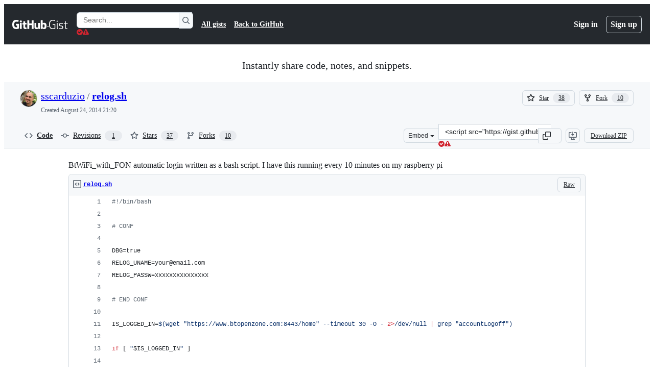

--- FILE ---
content_type: application/javascript
request_url: https://github.githubassets.com/assets/chunk-app_components_mathjax_math-renderer-element_ts-96bed14032d8.js
body_size: 5039
content:
"use strict";(globalThis.webpackChunk_github_ui_github_ui=globalThis.webpackChunk_github_ui_github_ui||[]).push([["app_components_mathjax_math-renderer-element_ts"],{5225:(e,t,n)=>{function r(...e){return JSON.stringify(e,(e,t)=>"object"==typeof t?t:String(t))}function o(e,t={}){let{hash:n=r,cache:i=new Map}=t;return function(...t){let r=n.apply(this,t);if(i.has(r))return i.get(r);let o=e.apply(this,t);return o instanceof Promise&&(o=o.catch(e=>{throw i.delete(r),e})),i.set(r,o),o}}n.d(t,{A:()=>o})},6923:(e,t,n)=>{n.d(t,{KJ:()=>i,X3:()=>o,g5:()=>a});var r=n(56038);let o=void 0===r.XC,i=!o;function a(){return!!o||!r.XC||!!(r.XC.querySelector('react-app[data-ssr="true"]')||r.XC.querySelector('react-partial[data-ssr="true"][partial-name="repos-overview"]'))}},11083:(e,t,n)=>{n.d(t,{X:()=>m,i:()=>c});var r=n(71315),o=n(34095),i=n(99223),a=n(69599),l=n(21067),s=n(70170);let u=[];function c(e,t=!1,n=.5){if(!r.X3&&!0!==(0,a.G7)("browser_stats_disabled")){if(n<0||n>1)throw RangeError("Sampling probability must be between 0 and 1");void 0===e.timestamp&&(e.timestamp=Date.now()),e.loggedIn=(0,l.M3)(),e.staff=m(),e.bundler=i.v,Math.random()<n&&u.push(e),t?h():f()}}let d=null,f=(0,s.n)(async function(){await o.K,null==d&&(d=window.requestIdleCallback(h))},5e3);function h(){if(d=null,!u.length)return;let e=r.XC?.head?.querySelector('meta[name="browser-stats-url"]')?.content;if(e){for(let o of function(e){let t=[],n=e.map(e=>JSON.stringify(e));for(;n.length>0;)t.push(function(e){let t=e.shift(),n=[t],r=t.length;for(;e.length>0&&r<=65536;){let t=e[0].length;if(r+t<=65536){let o=e.shift();n.push(o),r+=t}else break}return n}(n));return t}(u)){var t=e,n=`{"stats": [${o.join(",")}], "target": "${r.XC?.head?.querySelector('meta[name="ui-target"]')?.content||"full"}"}`;try{navigator.sendBeacon&&navigator.sendBeacon(t,n)}catch{}}u=[]}}function m(){return!!r.XC?.head?.querySelector('meta[name="user-staff"]')?.content}r.XC?.addEventListener("pagehide",h),r.XC?.addEventListener("visibilitychange",h)},21067:(e,t,n)=>{let r;function o(){if(!r)throw Error("Client env was requested before it was loaded. This likely means you are attempting to use client env at the module level in SSR, which is not supported. Please move your client env usage into a function.");return r}function i(){return r?.locale??"en-US"}function a(){return!!o().login}function l(){return o().login}if(n.d(t,{JK:()=>i,M3:()=>a,_$:()=>o,cj:()=>l}),"undefined"!=typeof document){let e=document.getElementById("client-env");if(e)try{r=JSON.parse(e.textContent||"")}catch(e){console.error("Error parsing client-env",e)}}},31635:(e,t,n)=>{n.d(t,{AQ:()=>a,Cg:()=>o,Me:()=>l,N3:()=>i,Tt:()=>r,xN:()=>s});function r(e,t){var n={};for(var r in e)Object.prototype.hasOwnProperty.call(e,r)&&0>t.indexOf(r)&&(n[r]=e[r]);if(null!=e&&"function"==typeof Object.getOwnPropertySymbols)for(var o=0,r=Object.getOwnPropertySymbols(e);o<r.length;o++)0>t.indexOf(r[o])&&Object.prototype.propertyIsEnumerable.call(e,r[o])&&(n[r[o]]=e[r[o]]);return n}function o(e,t,n,r){var o,i=arguments.length,a=i<3?t:null===r?r=Object.getOwnPropertyDescriptor(t,n):r;if("object"==typeof Reflect&&"function"==typeof Reflect.decorate)a=Reflect.decorate(e,t,n,r);else for(var l=e.length-1;l>=0;l--)(o=e[l])&&(a=(i<3?o(a):i>3?o(t,n,a):o(t,n))||a);return i>3&&a&&Object.defineProperty(t,n,a),a}function i(e){return this instanceof i?(this.v=e,this):new i(e)}function a(e,t,n){if(!Symbol.asyncIterator)throw TypeError("Symbol.asyncIterator is not defined.");var r,o=n.apply(e,t||[]),a=[];return r=Object.create(("function"==typeof AsyncIterator?AsyncIterator:Object).prototype),l("next"),l("throw"),l("return",function(e){return function(t){return Promise.resolve(t).then(e,c)}}),r[Symbol.asyncIterator]=function(){return this},r;function l(e,t){o[e]&&(r[e]=function(t){return new Promise(function(n,r){a.push([e,t,n,r])>1||s(e,t)})},t&&(r[e]=t(r[e])))}function s(e,t){try{var n;(n=o[e](t)).value instanceof i?Promise.resolve(n.value.v).then(u,c):d(a[0][2],n)}catch(e){d(a[0][3],e)}}function u(e){s("next",e)}function c(e){s("throw",e)}function d(e,t){e(t),a.shift(),a.length&&s(a[0][0],a[0][1])}}function l(e){var t,n;return t={},r("next"),r("throw",function(e){throw e}),r("return"),t[Symbol.iterator]=function(){return this},t;function r(r,o){t[r]=e[r]?function(t){return(n=!n)?{value:i(e[r](t)),done:!1}:o?o(t):t}:o}}function s(e){if(!Symbol.asyncIterator)throw TypeError("Symbol.asyncIterator is not defined.");var t,n=e[Symbol.asyncIterator];return n?n.call(e):(e=function(e){var t="function"==typeof Symbol&&Symbol.iterator,n=t&&e[t],r=0;if(n)return n.call(e);if(e&&"number"==typeof e.length)return{next:function(){return e&&r>=e.length&&(e=void 0),{value:e&&e[r++],done:!e}}};throw TypeError(t?"Object is not iterable.":"Symbol.iterator is not defined.")}(e),t={},r("next"),r("throw"),r("return"),t[Symbol.asyncIterator]=function(){return this},t);function r(n){t[n]=e[n]&&function(t){return new Promise(function(r,o){var i,a,l;i=r,a=o,l=(t=e[n](t)).done,Promise.resolve(t.value).then(function(e){i({value:e,done:l})},a)})}}}"function"==typeof SuppressedError&&SuppressedError},32140:(e,t,n)=>{n.r(t),n.d(t,{MathRendererElement:()=>MathRendererElement});var r=n(50467),o=n(31635),i=n(17688),a=n(39595),l=n(11083);let s=class UsageTracker{get(e){return this.usage.get(e)??0}update(e,t=0){let n=this.get(e);this.usage.set(e,t+(n??0))}clear(e){this.usage.delete(e)}total(){return Array.from(this.usage.entries()).reduce((e,[,t])=>e+=t,0)}constructor(){(0,r._)(this,"usage",void 0),this.usage=new Map}},u="Unable to render expression.",c=RegExp("^(TEX|mjx|MJX)-"),d=["DeclareMathOperator","DeclarePairedDelimiters","renewtagform","newtagform","colorbox","fcolorbox","hphantom","vphantom","phantom","operatorname","Newextarrow","definecolor","mathchoice","unicode","mmlToken"],f=["Misplaced &"],h={em:2,pt:20,pc:.75,ex:2.5},m=Object.keys(h).join("|"),p="-?\\d+.?\\d*?",y=RegExp(`(hskip|hspace|raise|mspace|mskip|kern|lower|above|mkern|moveleft|moveright|rule|Rule|space|Space)({${p}(${m})})+`,"g"),g={USE_PROFILES:{mathMl:!0},ADD_ATTR:["jax","unselectable","class","style","size","justify","space"],KEEP_CONTENT:!0,CUSTOM_ELEMENT_HANDLING:{tagNameCheck:c,attributeNameCheck:c,allowCustomizedBuiltInElements:!0}},w=new s,b=null,E=null;async function v(){E||(E=new Promise(async e=>{window.MathJax={...window.MathJax||{},loader:{source:{"ui/safe":new URL(n(92033),n.b).toString()},load:["ui/safe"]},tex:{inlineMath:[["$","$"]],displayMath:[["$$","$$"]],packages:{"[-]":["noerrors","bbox","html","require","newcommand","action","colortbl"]},maxMacros:1e3},startup:{typeset:!1,ready(){let e=window.MathJax;for(let t of(e.startup.defaultReady(),e.startup.document.inputJax))t.preFilters.add(async({math:e})=>{for(let t of d)e.math.includes(`\\${t}`)&&(e.math=`\\text{${t} macro is not supported}`);return!0},-1e3);let t=e.startup.document?.safe;t&&(t.filterAttributes.set("fontfamily","filterSemiColon"),t.filterAttributes.set("fontstyle","filterSemiColon"),t.filterAttributes.set("fontweight","filterSemiColon"),t.filterMethods.filterSemiColon=function(e,t){let[n]=t.split(/;/);return n})}},options:{enableMenu:!1,safeOptions:{allow:{URLs:"none",classes:"none",cssIDs:"none",styles:"safe"},lengthMax:2,safeStyles:{},styleLengths:{}}}};try{await n.e("vendors-node_modules_mathjax_es5_tex-chtml-full_js").then(n.t.bind(n,9454,23)),await window.MathJax.startup.promise,b=await n.e("vendors-node_modules_dompurify_dist_purify_es_mjs").then(n.bind(n,99418)),b?.default.addHook("uponSanitizeAttribute",x),e(!0)}catch{e(!1)}})),await E||(E=null)}function C(e,t){["mtable"].includes(e.tagName)&&["columnalign"].includes(t.attrName)&&(t.keepAttr=!0,t.forceKeepAttr=!0)}function x(e,t){"class"===t.attrName&&(t.attrValue=t.attrValue.split(" ").filter(e=>c.test(e)||"MathJax"===e||"js-inline-math"===e).join(" "),""===t.attrValue&&(t.keepAttr=!1))}let MathRendererElement=class MathRendererElement extends HTMLElement{tempDocumentContentForSanitization(){let e=document.implementation.createHTMLDocument("");return e.open(),e.write(`
      <html>
        <body>
          ${this.textContent}
        </body>
      </html>
    `),e.close(),e.body.textContent??""}childIsNode(e){return!!(e&&e.nodeType===Node.ELEMENT_NODE)}isGitHubError(e){return e&&e.classList.contains("flash-error")}isMathJaxContainer(e){return e&&("MJX-CONTAINER"===e.nodeName||"MATH-RENDERER"===e.nodeName)}wasPreviouslyRendered(){let e=this.firstElementChild;return this.isGitHubError(e)||this.isMathJaxContainer(e)}getMathJaxError(e){if(!e)return null;let t=e.querySelector("merror"),n=t?.textContent??null;return n&&f.some(e=>n?.includes(e))&&(n=u),n}renderError({msg:e,raw:t}={}){let n=e??u,r=t??this.textContent;return r?(0,i.XX)((0,i.qy)`<div class="flash flash-error">${n}</div>
        <br />
        <pre>${r}</pre>`,this):(0,i.XX)((0,i.qy)`<div class="flash flash-error">${n}</div>`,this)}checkDisallowedMacros(){let e=e=>this.textContent.includes(`\\${e}`),t=e=>this.textContent.includes(`\\$${e}`),n=[];for(let r of d)(e(r)||t(r))&&n.push(r);return n}enforcePaddingLimit(e){return e.replace(y,(e,t)=>{let n=RegExp(`(${p}(${m}))+`,"g"),r=e?.match(n);if(!r||!r.length)return e;let o=r.map(e=>{let t=e.split(RegExp(`(${m})`));if(!t.length)return e;let n=Number(t[0]),r=t[1]??"";if(!r)return e;let o=h[r]??0;return n<-o||n>o?`{${o}${r}}`:`{${e}}`});return`${t}${o.join("")}`})}enforceMathJaxSafety(){return this.textContent?this.enforcePaddingLimit(this.textContent):""}setColumnAlignments(){let e=["left","center","right"];for(let t of this.querySelectorAll("mtable[columnalign]")){let n=t.getAttribute("columnalign")?.trim().split(/\s+/);if(n&&n.length>1)for(let r of t.querySelectorAll(":scope > mtr")){let t=r.querySelectorAll("mtd");for(let r=0;r<t.length;r++){let o=t[r],i=n[r]??n[n.length-1];o?.style&&i&&e.includes(i)&&(o.style.textAlign=i)}}}}renderContent(e){let t=this.getMathJaxError(e);if("string"==typeof t)return void this.renderError({msg:t});if(!this.childIsNode(e))return void this.renderError();let n=b?.default.sanitize(e,g);n?this.innerHTML=n:this.renderError()}get isInline(){return this.classList.contains("js-inline-math")}get isDisplay(){return this.classList.contains("js-display-math")}get textContent(){return this.firstElementChild?.textContent??super.textContent??""}set textContent(e){this.firstElementChild?this.firstElementChild.textContent=e:super.textContent=e}async connectedCallback(){this.runId=this.getAttribute("data-run-id"),w.update(this.runId),await v(),requestAnimationFrame(()=>{this.renderMath()})}convertTexToMathML(){let e=this.tempDocumentContentForSanitization(),t=window.MathJax,n=e.trim().replace(RegExp("^\\${1,2}|\\${1,2}$","g"),"");if(t&&t.tex2mml){let e=t.tex2mml(n,{display:!this.isInline});b?.default.addHook("uponSanitizeAttribute",C);let r=b?.default.sanitize(e,{USE_PROFILES:{mathMl:!0},RETURN_DOM:!0});this.renderContent(r.firstElementChild),this.setColumnAlignments()}}disconnectedCallback(){w.clear(this.runId)}renderMath(){if(!window.MathJax||this.wasPreviouslyRendered())return;let e=this.textContent.split("{").length;if(w.update(this.runId,e),w.total()>2e3||e>100)return void this.renderError();let t=this.checkDisallowedMacros();if(t.length>0)return void this.renderError({msg:`The following macros are not allowed: ${t.join(", ")}`});this.textContent=this.enforceMathJaxSafety();let n=window.performance.now();this.convertTexToMathML(),this.recordBrowserStats(n)}recordBrowserStats(e){let t={distributionValue:window.performance.now()-e,requestUrl:window.location.href};if(this.isInline)t.distributionKey="MATH_INLINE_RENDERED";else{if(!this.isDisplay)return;t.distributionKey="MATH_DISPLAY_RENDERED"}(0,l.i)(t),(0,l.i)({incrementKey:"MATHML_RENDERED"})}constructor(...e){super(...e),(0,r._)(this,"mathmlEnabled",!1)}};(0,o.Cg)([a.CF],MathRendererElement.prototype,"mathmlEnabled",void 0),MathRendererElement=(0,o.Cg)([a.p_],MathRendererElement)},34095:(e,t,n)=>{n.d(t,{G:()=>o,K:()=>i});var r=n(71315);let o=r.XC?.readyState==="interactive"||r.XC?.readyState==="complete"?Promise.resolve():new Promise(e=>{r.XC?.addEventListener("DOMContentLoaded",()=>{e()})}),i=r.XC?.readyState==="complete"?Promise.resolve():new Promise(e=>{r.cg?.addEventListener("load",e)})},50467:(e,t,n)=>{n.d(t,{_:()=>r});function r(e,t,n){return t in e?Object.defineProperty(e,t,{value:n,enumerable:!0,configurable:!0,writable:!0}):e[t]=n,e}},56038:(e,t,n)=>{n.d(t,{Kn:()=>a,XC:()=>o,cg:()=>i,fV:()=>l});let r="undefined"!=typeof FORCE_SERVER_ENV&&FORCE_SERVER_ENV,o="undefined"==typeof document||r?void 0:document,i="undefined"==typeof window||r?void 0:window,a="undefined"==typeof history||r?void 0:history,l="undefined"==typeof location||r?{pathname:"",origin:"",search:"",hash:"",href:""}:location},69599:(e,t,n)=>{n.d(t,{G7:()=>s,XY:()=>u,fQ:()=>l});var r=n(5225),o=n(21067);function i(){return new Set((0,o._$)().featureFlags)}let a=n(71315).X3||function(){try{return process?.env?.STORYBOOK==="true"}catch{return!1}}()?i:(0,r.A)(i);function l(){return Array.from(a())}function s(e){return a().has(e)}let u={isFeatureEnabled:s}},70170:(e,t,n)=>{function r(e,t=0,{start:n=!0,middle:o=!0,once:i=!1}={}){let a,l=n,s=0,u=!1;function c(...r){if(u)return;let d=Date.now()-s;s=Date.now(),n&&o&&d>=t&&(l=!0),l?(l=!1,e.apply(this,r),i&&c.cancel()):(o&&d<t||!o)&&(clearTimeout(a),a=setTimeout(()=>{s=Date.now(),e.apply(this,r),i&&c.cancel()},o?t-d:t))}return c.cancel=()=>{clearTimeout(a),u=!0},c}function o(e,t=0,{start:n=!1,middle:i=!1,once:a=!1}={}){return r(e,t,{start:n,middle:i,once:a})}n.d(t,{n:()=>r,s:()=>o})},71315:(e,t,n)=>{n.d(t,{KJ:()=>r.KJ,Kn:()=>o.Kn,X3:()=>r.X3,XC:()=>o.XC,cg:()=>o.cg,fV:()=>o.fV,g5:()=>r.g5});var r=n(6923),o=n(56038)},92033:(e,t,n)=>{e.exports=n.p+"safe-4da065a31e04.js"},99223:(e,t,n)=>{n.d(t,{k:()=>a,v:()=>l});var r=n(5225),o=n(71315);let i=(0,r.A)(function(){return o.XC?.head?.querySelector('meta[name="runtime-environment"]')?.content||""}),a=(0,r.A)(function(){return"enterprise"===i()}),l="webpack"}}]);
//# sourceMappingURL=app_components_mathjax_math-renderer-element_ts-77226a04a1cc.js.map